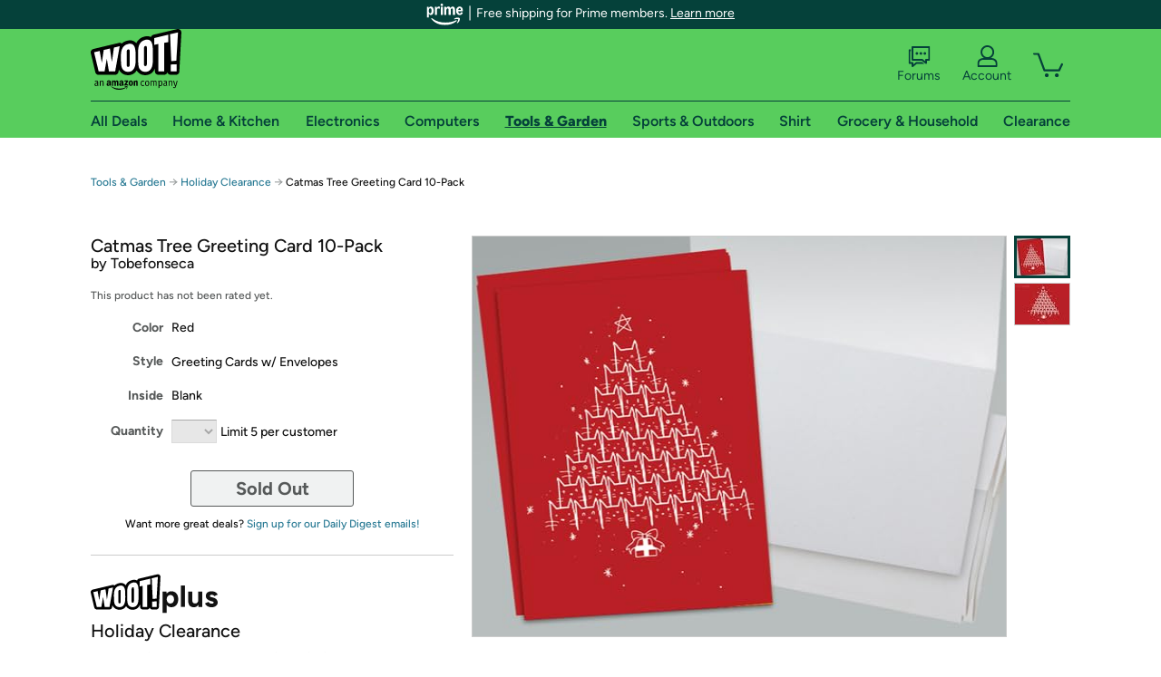

--- FILE ---
content_type: text/xml
request_url: https://sts.us-east-1.amazonaws.com/
body_size: 2066
content:
<AssumeRoleWithWebIdentityResponse xmlns="https://sts.amazonaws.com/doc/2011-06-15/">
  <AssumeRoleWithWebIdentityResult>
    <Audience>us-east-1:9d0ab28f-ed32-4a67-84b0-1a981cafd7fb</Audience>
    <AssumedRoleUser>
      <AssumedRoleId>AROAXUWV4ANCRI2ZNWFVN:cwr</AssumedRoleId>
      <Arn>arn:aws:sts::525508281157:assumed-role/RUM-Monitor-us-east-1-525508281157-0063818041461-Unauth/cwr</Arn>
    </AssumedRoleUser>
    <Provider>cognito-identity.amazonaws.com</Provider>
    <Credentials>
      <AccessKeyId>ASIAXUWV4ANC3OSBTE4A</AccessKeyId>
      <SecretAccessKey>KR6IkRcMvjf5oRC+fP2jRD+BhIXr9Mh13GzkmF0+</SecretAccessKey>
      <SessionToken>IQoJb3JpZ2luX2VjEOP//////////wEaCXVzLWVhc3QtMSJHMEUCIQC7Le0yQJG6MrmOdH27bnpqcIkP5tJQYpVa4AvA56CvtwIgJxpuJM86HF9C04tnidtY1Fvj6N7vvQxlWZXGDIusxzUqjwMIrP//////////ARAAGgw1MjU1MDgyODExNTciDChkWV9eF+0kHJslVSrjAi/V6L2++4xoSWtgV8wI2SWIXlXcYqlw3Bh7zHRR/6MqmjJhkmX2S93FFGGtDUCyIkcOlVP7Xl0loXjXpANRTvMXhAC7JINspF2Vr+JuRTxBQFMRt7NcZI3fIoPk8KPwyH/cQbVZ+MltM0QwbvCkxT+tkf/3wv2C5WBm9+ECVF7yytMgr2JzyOfOdh5LYio7PHjh6wmX7oTrKZ/qM7pWv/i9MSlO9Xns5LnFspUWbbvX3xPuyDf9KMYaHPnIBDyth9b2uXi3DdSu7UDQbeb8VpOWNnWitTrUZf1Nqd03OZa+97nU0kv/Llj3WV2SDJ1AJ8evZkN00y0GZe/0IsjzQJ56Fo6cpOnQGjM1elWQeLm5TyjwiLjJiAW8Hr31vWgN17rD6w3OC+aAdRYQ9jR2H3LrCPVkRT/OueaBOL37zMN8AogX6LySVQxR6EmvlUyRE41a4CClBK5jRc+IMoG37l1dnsQwmbq9ywY6hQIZCEJ4Il98Oy3lRFTDgIZuJnIN/zmSlBkEYb5t+G8wsNPVtgOcKP1B0yJWFIgl18XkD7qJH2JVqwG4tZcC7prDvQ/vkQKWomLJSA1HR+Muxuh8rgqVzRUfSuj1TJqGBX9/1JUxf0awNuilo/cfV9B5yMCnhbw6vInMA2N2EiiMkI8y6cm/iaOReDAqROSZbOGKsdyGICXwyPm6wzOOll9rOoY2sOJscGi1eTRAT7lw0a4UKmtpDRh9L08p7F8mnmJokxpJHxOlpERsurGua5iv7HyIks1g7zanwnRUx0WPP5EFCZQLH4PWtboXvGgT3DrWUQvYtNUK356huhLqPot6bxKZAR4=</SessionToken>
      <Expiration>2026-01-20T11:46:49Z</Expiration>
    </Credentials>
    <SubjectFromWebIdentityToken>us-east-1:7a5abc03-4539-c513-0a12-581220c5889a</SubjectFromWebIdentityToken>
  </AssumeRoleWithWebIdentityResult>
  <ResponseMetadata>
    <RequestId>837b8ac4-cada-4c5c-8d85-ad18d17f1605</RequestId>
  </ResponseMetadata>
</AssumeRoleWithWebIdentityResponse>
